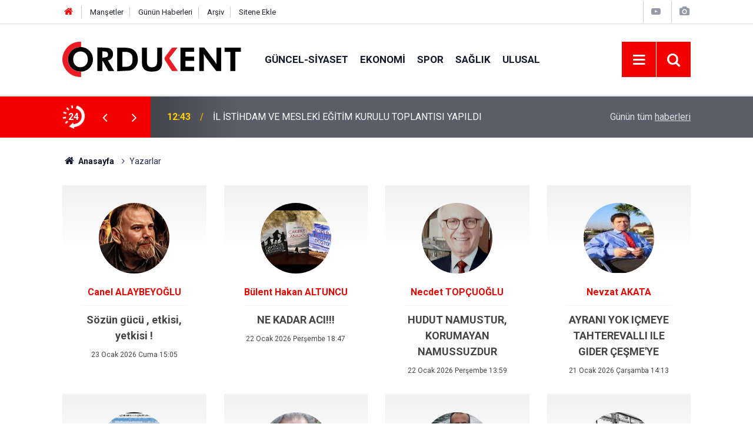

--- FILE ---
content_type: text/html; charset=UTF-8
request_url: https://www.ordukentgazetesi.com/yazarlar
body_size: 7632
content:
<!doctype html>
	<html lang="tr">
	<head>
		<meta charset="utf-8"/>
		<meta http-equiv="X-UA-Compatible" content="IE=edge"/>
		<meta name="viewport" content="width=device-width, initial-scale=1"/>
		<title>Yazarlar - Ordu Kent Gazetesi</title>
		<meta name="description" content="Ordu Kent Gazetesi sitesinde yazı yazan yazarlar" />
<link rel="canonical" href="https://www.ordukentgazetesi.com/yazarlar" />
<meta property="og:type" content="person" />
<meta property="og:site_name" content="Ordu Kent Gazetesi" />
<meta property="og:url" content="https://www.ordukentgazetesi.com/yazarlar" />
<meta property="og:title" content="Yazarlar" />
<meta property="og:description" content="Ordu Kent Gazetesi sitesinde yazı yazan yazarlar" />
<meta property="og:image" content="https://www.ordukentgazetesi.com/d/assets/facebook-default-share.png" />
<meta property="fb:app_id" content="https://www.facebook.com/profile.php?id=100006147936903" />
		<meta name="robots" content="max-snippet:-1, max-image-preview:large, max-video-preview:-1"/>
		<link rel="manifest" href="/manifest.json"/>
		<link rel="icon" href="https://www.ordukentgazetesi.com/d/assets/favicon/favicon.ico"/>
		<meta name="generator" content="CM News 6.0"/>

		<link rel="preconnect" href="https://fonts.gstatic.com"/>
		<link rel="preconnect" href="https://www.google-analytics.com"/>
		<link rel="preconnect" href="https://tpc.googlesyndication.com"/>
		<link rel="preconnect" href="https://pagead2.googlesyndication.com"/>

		<link rel="stylesheet" href="https://www.ordukentgazetesi.com/d/assets/bundle/2019-main.css?1679664718"/>

		<script>
			const BURL = "https://www.ordukentgazetesi.com/",
				DURL = "https://cdn.ordukentgazetesi.com/";
		</script>
		<script type="text/javascript" src="https://www.ordukentgazetesi.com/d/assets/bundle/2019-main.js?1679664718" async></script>

		<!-- Global site tag (gtag.js) - Google Analytics -->
<script async src="https://www.googletagmanager.com/gtag/js?id=UA-7213952-1"></script>
<script>
  window.dataLayer = window.dataLayer || [];
  function gtag(){dataLayer.push(arguments);}
  gtag('js', new Date());

  gtag('config', 'UA-7213952-1');
</script>			</head>
	<body class="body-main author">
		<header class="base-header header-01">

	<div class="nav-top-container d-none d-lg-block">
		<div class="container">
			<div class="row">
				<div class="col">
					<nav class="nav-top">
	<div><a href="/" title="Anasayfa"><i class="icon-home"></i></a></div>
	<div><a href="/mansetler" title="Manşetler">Manşetler</a></div>
	<div>
		<a href="/son-haberler" title="Günün Haberleri">Günün Haberleri</a>
	</div>
	<div><a href="/ara" title="Arşiv">Arşiv</a></div>
	<div><a href="/sitene-ekle" title="Sitene Ekle">Sitene Ekle</a></div>
</nav>				</div>
				<div class="col-auto nav-icon">
					<div>
	<a href="/web-tv" title="Web TV"><span class="icon-youtube-play"></span></a>
</div>
<div>
	<a href="/foto-galeri" title="Foto Galeri"><span class="icon-camera"></span></a>
</div>
				</div>
			</div>
		</div>
	</div>

	<div class="nav-main-container">
		<div class="container">
			<div class="row h-100 align-items-center flex-nowrap">
				<div class="col-10 col-xl-auto brand">
					<a href="/" rel="home" title="Ordu Kent Gazetesi">
						<img class="lazy" loading="lazy" data-src="https://www.ordukentgazetesi.com/d/assets/logo-dark.svg" alt="Ordu Kent Gazetesi" width="304" height="60"/>
					</a>
				</div>
				<div class="col-xl-auto d-none d-xl-block">
					<ul class="nav-main d-flex flex-row">
													<li>
								<a href="/guncel-siyaset" title="Güncel-siyaset">Güncel-siyaset</a>
							</li>
														<li>
								<a href="/ekonomi" title="Ekonomi">Ekonomi</a>
							</li>
														<li>
								<a href="/spor" title="Spor">Spor</a>
							</li>
														<li>
								<a href="/saglik" title="Sağlık">Sağlık</a>
							</li>
														<li>
								<a href="/ulusal" title="Ulusal">Ulusal</a>
							</li>
												</ul>
				</div>
				<div class="col-2 col-xl-auto d-flex justify-content-end ml-auto">
					<ul class="nav-tool d-flex flex-row">
						<li>
							<button class="btn show-all-menu" aria-label="Menu"><i class="icon-menu"></i></button>
						</li>
						<!--li class="d-none d-sm-block"><button class="btn" aria-label="Ara"><i class="icon-search"></i></button></li-->
						<li class="d-none d-sm-block">
							<a class="btn" href="/ara"><i class="icon-search"></i></a>
						</li>
											</ul>
				</div>
			</div>
		</div>
	</div>

	<section class="bar-last-news">
	<div class="container d-flex align-items-center">
		<div class="icon">
			<i class="icon-spin-cm-1 animate-spin"></i>
			<span>24</span>
		</div>
		<div class="items">
			<div class="owl-carousel owl-align-items-center" data-options='{
				"items": 1,
				"rewind": true,
				"autoplay": true,
				"autoplayHoverPause": true,
				"dots": false,
				"nav": true,
				"navText": "icon-angle",
				"animateOut": "slideOutUp",
				"animateIn": "slideInUp"}'
			>
									<div class="item">
						<span class="time">20:20</span>
						<a href="/guncel-siyaset/ordu-sehir-hastanesinin-17-koordinasyon-toplantisi-yapildi-23973h">ORDU ŞEHİR HASTANESİNİN  17. KOORDİNASYON TOPLANTISI YAPILDI</a>
					</div>
										<div class="item">
						<span class="time">12:43</span>
						<a href="/guncel-siyaset/il-istihdam-ve-mesleki-egitim-kurulu-toplantisi-yapildi-1-23972h">İL İSTİHDAM VE MESLEKİ EĞİTİM KURULU TOPLANTISI YAPILDI</a>
					</div>
										<div class="item">
						<span class="time">12:29</span>
						<a href="/guncel-siyaset/2026-yili-1-il-koordinasyon-kurulu-toplantisi-vali-muammer-erolun-23971h">2026 YILI 1. İL KOORDİNASYON KURULU TOPLANTISI, VALİ MUAMMER EROL’UN BAŞKANLIĞINDA YAPILDI.</a>
					</div>
										<div class="item">
						<span class="time">10:36</span>
						<a href="/guncel-siyaset/ordu-buyuksehir-belediyesi-son-gunlerde-hayvan-barinagiinda-olan-ve-23970h">ORDU BÜYÜKŞEHIR BELEDIYESI SON GÜNLERDE HAYVAN BARINAĞII'NDA OLAN VE TEPKILERE YOL GELIŞMELER HAKKINDA KAMUOYU AÇIKLAMASI</a>
					</div>
										<div class="item">
						<span class="time">10:28</span>
						<a href="/guncel-siyaset/bir-gunde-168-hastanin-ulasimi-saglandi-vefat-eden-58-vatandasa-cenaze-23969h">"BİR GÜNDE 168 HASTANIN ULAŞIMI SAĞLANDI, VEFAT EDEN 58 VATANDAŞA CENAZE HİZMETİ VERİLDİ"</a>
					</div>
										<div class="item">
						<span class="time">10:14</span>
						<a href="/guncel-siyaset/orduda-toplu-tasimada-tasit-karti-donemi-basliyor-23968h">ORDU’DA TOPLU TAŞIMADA TAŞIT KARTI DÖNEMİ BAŞLIYOR</a>
					</div>
										<div class="item">
						<span class="time">13:48</span>
						<a href="/guncel-siyaset/haklarimiz-icin-mucadelemizi-surdurecegiz-23967h">"HAKLARIMIZ İÇİN MÜCADELEMİZİ SÜRDÜRECEĞİZ"</a>
					</div>
										<div class="item">
						<span class="time">11:11</span>
						<a href="/guncel-siyaset/turkiyenin-farkli-illerinden-yaklasik-500-sporcu-katilim-saglayacak-23966h">TÜRKİYE’NİN FARKLI İLLERİNDEN  YAKLAŞIK 500 SPORCU KATILIM SAĞLAYACAK</a>
					</div>
										<div class="item">
						<span class="time">10:01</span>
						<a href="/guncel-siyaset/sahipsiz-sokak-hayvanlarina-yonelik-calismalar-degerlendirildi-23965h">SAHİPSİZ SOKAK HAYVANLARINA YÖNELİK ÇALIŞMALAR DEĞERLENDİRİLDİ</a>
					</div>
										<div class="item">
						<span class="time">08:45</span>
						<a href="/guncel-siyaset/jandarma-goz-actirmiyor-23964h">JANDARMA GÖZ AÇTIRMIYOR</a>
					</div>
								</div>
		</div>
		<div class="all-link">
			<a href="/son-haberler">Günün tüm <u>haberleri</u></a>
		</div>
	</div>
</section>
</header>

<!-- -->
	<main role="main">
				<div class="container section-padding-gutter">
			
			<section class="breadcrumbs">
	<ol>
		<li><a href="https://www.ordukentgazetesi.com/"><h1><i class="icon-home"></i> Anasayfa</h1></a></li>
									<li><h3>Yazarlar</h3></li>
						</ol>
</section>

			<div class="page-content author-home">
	<div class="row">
					<div class="col-6 col-md-4 col-lg-3">
				<section class="item">
					<img class="d-inline-block center-block lazy" data-src="https://cdn.ordukentgazetesi.com/author/53_b.jpg" alt="Canel ALAYBEYOĞLU" width="120" height="120"/>
					<h2>
						<a href="/yazarlar/canel-alaybeyoglu" rel="author">Canel ALAYBEYOĞLU</a>
					</h2>
					<h3><a href="/yazarlar/canel-alaybeyoglu/sozun-gucu-etkisi-yetkisi-2568">Sözün gücü , etkisi, yetkisi !</a></h3>
					<span class="date">23 Ocak 2026 Cuma 15:05</span>
				</section>
			</div>
					<div class="col-6 col-md-4 col-lg-3">
				<section class="item">
					<img class="d-inline-block center-block lazy" data-src="https://cdn.ordukentgazetesi.com/author/54_b.jpg" alt="Bülent Hakan ALTUNCU" width="120" height="120"/>
					<h2>
						<a href="/yazarlar/bulent-hakan-altuncu" rel="author">Bülent Hakan ALTUNCU</a>
					</h2>
					<h3><a href="/yazarlar/bulent-hakan-altuncu/ne-kadar-aci-2567">NE KADAR ACI!!!</a></h3>
					<span class="date">22 Ocak 2026 Perşembe 18:47</span>
				</section>
			</div>
					<div class="col-6 col-md-4 col-lg-3">
				<section class="item">
					<img class="d-inline-block center-block lazy" data-src="https://cdn.ordukentgazetesi.com/author/47_b.jpg" alt="Necdet TOPÇUOĞLU" width="120" height="120"/>
					<h2>
						<a href="/yazarlar/necdet-topcuoglu" rel="author">Necdet TOPÇUOĞLU</a>
					</h2>
					<h3><a href="/yazarlar/necdet-topcuoglu/hudut-namustur-korumayan-namussuzdur-2566">HUDUT NAMUSTUR, KORUMAYAN NAMUSSUZDUR</a></h3>
					<span class="date">22 Ocak 2026 Perşembe 13:59</span>
				</section>
			</div>
					<div class="col-6 col-md-4 col-lg-3">
				<section class="item">
					<img class="d-inline-block center-block lazy" data-src="https://cdn.ordukentgazetesi.com/author/9_b.jpg" alt="Nevzat AKATA" width="120" height="120"/>
					<h2>
						<a href="/yazarlar/nevzat-akata" rel="author">Nevzat AKATA</a>
					</h2>
					<h3><a href="/yazarlar/nevzat-akata/ayrani-yok-icmeye-tahterevalli-ile-gider-cesmeye-2564">AYRANI YOK IÇMEYE TAHTEREVALLI ILE GIDER ÇEŞME'YE</a></h3>
					<span class="date">21 Ocak 2026 Çarşamba 14:13</span>
				</section>
			</div>
					<div class="col-6 col-md-4 col-lg-3">
				<section class="item">
					<img class="d-inline-block center-block lazy" data-src="https://cdn.ordukentgazetesi.com/author/56_b.jpg" alt="VEFAT İLANLARİ" width="120" height="120"/>
					<h2>
						<a href="/yazarlar/vefat-ilanlari" rel="author">VEFAT İLANLARİ</a>
					</h2>
					<h3><a href="/yazarlar/vefat-ilanlari/21-01-2026-vefatlar-2562">21-01-2026 VEFATLAR</a></h3>
					<span class="date">21 Ocak 2026 Çarşamba 13:12</span>
				</section>
			</div>
					<div class="col-6 col-md-4 col-lg-3">
				<section class="item">
					<img class="d-inline-block center-block lazy" data-src="https://cdn.ordukentgazetesi.com/author/49_b.jpg" alt="Doğan ÖZGÜDEN" width="120" height="120"/>
					<h2>
						<a href="/yazarlar/dogan-ozguden" rel="author">Doğan ÖZGÜDEN</a>
					</h2>
					<h3><a href="/yazarlar/dogan-ozguden/tam-da-80-yil-oluyor-2560">Tam da 80 yıl oluyor...</a></h3>
					<span class="date">21 Ocak 2026 Çarşamba 10:40</span>
				</section>
			</div>
					<div class="col-6 col-md-4 col-lg-3">
				<section class="item">
					<img class="d-inline-block center-block lazy" data-src="https://cdn.ordukentgazetesi.com/author/48_b.jpg" alt="Yavuz KARAKOÇ" width="120" height="120"/>
					<h2>
						<a href="/yazarlar/yavuz-karakoc" rel="author">Yavuz KARAKOÇ</a>
					</h2>
					<h3><a href="/yazarlar/yavuz-karakoc/adaletsiz-olan-dunya-degil-insandir-2557">ADALETSİZ OLAN DÜNYA DEĞİL İNSANDIR...</a></h3>
					<span class="date">20 Ocak 2026 Salı 05:29</span>
				</section>
			</div>
					<div class="col-6 col-md-4 col-lg-3">
				<section class="item">
					<img class="d-inline-block center-block lazy" data-src="https://cdn.ordukentgazetesi.com/author/45_b.jpg" alt="Bülent BAŞARAN" width="120" height="120"/>
					<h2>
						<a href="/yazarlar/www-facebook-combulent-basaran-374" rel="author">Bülent BAŞARAN</a>
					</h2>
					<h3><a href="/yazarlar/www-facebook-combulent-basaran-374/alevi-kimdir-asimilasyon-nedir-2556">ALEVİ KİMDİR? ASİMİLASYON NEDİR?</a></h3>
					<span class="date">20 Ocak 2026 Salı 05:23</span>
				</section>
			</div>
					<div class="col-6 col-md-4 col-lg-3">
				<section class="item">
					<img class="d-inline-block center-block lazy" data-src="https://cdn.ordukentgazetesi.com/author/50_b.jpg" alt="Serhat ÇELEBİOĞLU" width="120" height="120"/>
					<h2>
						<a href="/yazarlar/serhat-celebioglu" rel="author">Serhat ÇELEBİOĞLU</a>
					</h2>
					<h3><a href="/yazarlar/serhat-celebioglu/kamuoyuna-ve-yetkili-makamlara-acik-mektup-2553">KAMUOYUNA VE YETKİLİ MAKAMLARA AÇIK MEKTUP</a></h3>
					<span class="date">19 Ocak 2026 Pazartesi 10:49</span>
				</section>
			</div>
					<div class="col-6 col-md-4 col-lg-3">
				<section class="item">
					<img class="d-inline-block center-block lazy" data-src="https://cdn.ordukentgazetesi.com/author/55_b.jpg" alt="Şeref ÖZKAN" width="120" height="120"/>
					<h2>
						<a href="/yazarlar/seref-ozkan" rel="author">Şeref ÖZKAN</a>
					</h2>
					<h3><a href="/yazarlar/seref-ozkan/melet-havzasi-beton-degil-yasamdir-2549">Melet Havzası Beton Değil, Yaşamdır</a></h3>
					<span class="date">18 Ocak 2026 Pazar 11:50</span>
				</section>
			</div>
					<div class="col-6 col-md-4 col-lg-3">
				<section class="item">
					<img class="d-inline-block center-block lazy" data-src="https://cdn.ordukentgazetesi.com/author/51_b.jpg" alt="Mustafa Lütfü KIYICI" width="120" height="120"/>
					<h2>
						<a href="/yazarlar/mustafa-lutfu-kiyici" rel="author">Mustafa Lütfü KIYICI</a>
					</h2>
					<h3><a href="/yazarlar/mustafa-lutfu-kiyici/edip-dev-genc-istanbul-bolge-yurutme-saymani-idi-2529">Edip, Dev-Genç İstanbul Bölge Yürütme saymanı idi.</a></h3>
					<span class="date">13 Ocak 2026 Salı 09:34</span>
				</section>
			</div>
					<div class="col-6 col-md-4 col-lg-3">
				<section class="item">
					<img class="d-inline-block center-block lazy" data-src="https://cdn.ordukentgazetesi.com/author/46_b.jpg" alt="Güven BAYAR" width="120" height="120"/>
					<h2>
						<a href="/yazarlar/guven-bayar" rel="author">Güven BAYAR</a>
					</h2>
					<h3><a href="/yazarlar/guven-bayar/cevre-duyarliligi-mi-konforlu-bir-kimlik-arayisi-mi-2506">Çevre Duyarlılığı mı, Konforlu Bir Kimlik Arayışı mı?</a></h3>
					<span class="date">08 Ocak 2026 Perşembe 18:58</span>
				</section>
			</div>
					<div class="col-6 col-md-4 col-lg-3">
				<section class="item">
					<img class="d-inline-block center-block lazy" data-src="https://cdn.ordukentgazetesi.com/author/52_b.jpg" alt="Tevfik KARABULUT" width="120" height="120"/>
					<h2>
						<a href="/yazarlar/tevfik-karabulut" rel="author">Tevfik KARABULUT</a>
					</h2>
					<h3><a href="/yazarlar/tevfik-karabulut/gune-iki-tespit-ve-iki-soz-2357">GÜNE İKİ TESPİT VE İKİ SÖZ</a></h3>
					<span class="date">20 Kasım 2025 Perşembe 14:03</span>
				</section>
			</div>
					<div class="col-6 col-md-4 col-lg-3">
				<section class="item">
					<img class="d-inline-block center-block lazy" data-src="https://cdn.ordukentgazetesi.com/author/34_b.jpg" alt="Adnan YILDIZ" width="120" height="120"/>
					<h2>
						<a href="/yazarlar/adnan-yildiz" rel="author">Adnan YILDIZ</a>
					</h2>
					<h3><a href="/yazarlar/adnan-yildiz/papa-2379">PAPA !</a></h3>
					<span class="date">29 Kasım 2025 Cumartesi 20:54</span>
				</section>
			</div>
					<div class="col-6 col-md-4 col-lg-3">
				<section class="item">
					<img class="d-inline-block center-block lazy" data-src="https://cdn.ordukentgazetesi.com/author/13_b.jpg" alt="GünayDın" width="120" height="120"/>
					<h2>
						<a href="/yazarlar/gunaydin" rel="author">GünayDın</a>
					</h2>
					<h3><a href="/yazarlar/gunaydin/orduda-kaybolan-tarihi-eserlerimiz-2028">ORDU'DA KAYBOLAN TARİHİ ESERLERİMİZ</a></h3>
					<span class="date">03 Haziran 2013 Pazartesi 07:34</span>
				</section>
			</div>
					<div class="col-6 col-md-4 col-lg-3">
				<section class="item">
					<img class="d-inline-block center-block lazy" data-src="https://cdn.ordukentgazetesi.com/author/15_b.jpg" alt="Tuncer ENGİN" width="120" height="120"/>
					<h2>
						<a href="/yazarlar/tuncer-engin" rel="author">Tuncer ENGİN</a>
					</h2>
					<h3><a href="/yazarlar/tuncer-engin/hayvan-haklari-evrensel-beyannamesi-860">HAYVAN HAKLARI EVRENSEL BEYANNAMESİ..</a></h3>
					<span class="date">21 Temmuz 2009 Salı 10:30</span>
				</section>
			</div>
					<div class="col-6 col-md-4 col-lg-3">
				<section class="item">
					<img class="d-inline-block center-block lazy" data-src="https://cdn.ordukentgazetesi.com/author/31_b.jpg" alt="Abdullah AYDIN" width="120" height="120"/>
					<h2>
						<a href="/yazarlar/abdullah-aydin" rel="author">Abdullah AYDIN</a>
					</h2>
					<h3><a href="/yazarlar/abdullah-aydin/dilden-bal-da-akar-sirret-de-2255">DİLDEN BAL DA AKAR ŞİRRET DE</a></h3>
					<span class="date">02 Mayıs 2019 Perşembe 11:01</span>
				</section>
			</div>
					<div class="col-6 col-md-4 col-lg-3">
				<section class="item">
					<img class="d-inline-block center-block lazy" data-src="https://cdn.ordukentgazetesi.com/author/25_b.jpg" alt="Mithat Baş" width="120" height="120"/>
					<h2>
						<a href="/yazarlar/mithat-bas" rel="author">Mithat Baş</a>
					</h2>
					<h3><a href="/yazarlar/mithat-bas/bayram-beyin-soyu-2451">Bayram Bey’in Soyu</a></h3>
					<span class="date">25 Aralık 2025 Perşembe 19:12</span>
				</section>
			</div>
					<div class="col-6 col-md-4 col-lg-3">
				<section class="item">
					<img class="d-inline-block center-block lazy" data-src="https://cdn.ordukentgazetesi.com/author/23_b.jpg" alt="Doç. Dr. Birol ERTAN" width="120" height="120"/>
					<h2>
						<a href="/yazarlar/doc-dr-birol-ertan" rel="author">Doç. Dr. Birol ERTAN</a>
					</h2>
					<h3><a href="/yazarlar/doc-dr-birol-ertan/covid-19-ve-gelecek-2258">COVİD-19 ve GELECEK</a></h3>
					<span class="date">10 Mayıs 2020 Pazar 11:33</span>
				</section>
			</div>
					<div class="col-6 col-md-4 col-lg-3">
				<section class="item">
					<img class="d-inline-block center-block lazy" data-src="https://cdn.ordukentgazetesi.com/author/2_b.jpg" alt="Bahadır BAŞ" width="120" height="120"/>
					<h2>
						<a href="/yazarlar/bahadir-bas" rel="author">Bahadır BAŞ</a>
					</h2>
					<h3><a href="/yazarlar/bahadir-bas/vergi-bilincinin-olusmasinda-muhasebe-meslek-mesnuplarinin-rolu-ve-2183">VERGİ BİLİNCİNİN OLUŞMASINDA MUHASEBE MESLEK MESNUPLARININ ROLÜ VE ÖNEMİ</a></h3>
					<span class="date">25 Şubat 2015 Çarşamba 09:28</span>
				</section>
			</div>
					<div class="col-6 col-md-4 col-lg-3">
				<section class="item">
					<img class="d-inline-block center-block lazy" data-src="https://cdn.ordukentgazetesi.com/author/10_b.jpg" alt="Şair Ali Öztürk" width="120" height="120"/>
					<h2>
						<a href="/yazarlar/sair-ali-ozturk" rel="author">Şair Ali Öztürk</a>
					</h2>
					<h3><a href="/yazarlar/sair-ali-ozturk/canakkale-icinde-901">Çanakkale içinde</a></h3>
					<span class="date">22 Eylül 2009 Salı 11:15</span>
				</section>
			</div>
					<div class="col-6 col-md-4 col-lg-3">
				<section class="item">
					<img class="d-inline-block center-block lazy" data-src="https://cdn.ordukentgazetesi.com/author/17_b.jpg" alt="Salim MERİÇ" width="120" height="120"/>
					<h2>
						<a href="/yazarlar/salim-meric" rel="author">Salim MERİÇ</a>
					</h2>
					<h3><a href="/yazarlar/salim-meric/hamas-israil-gizli-iliskisinde-neler-sakli-1886">Hamas  İsrail gizli ilişkisinde neler saklı</a></h3>
					<span class="date">03 Aralık 2012 Pazartesi 07:09</span>
				</section>
			</div>
					<div class="col-6 col-md-4 col-lg-3">
				<section class="item">
					<img class="d-inline-block center-block lazy" data-src="https://cdn.ordukentgazetesi.com/author/35_b.jpg" alt="Hikmet PALA" width="120" height="120"/>
					<h2>
						<a href="/yazarlar/hikmet-pala" rel="author">Hikmet PALA</a>
					</h2>
					<h3><a href="/yazarlar/hikmet-pala/ordu-tip-turkiye-isci-partisi-tarihi-ve-kemal-aksoy-911">ORDU TİP (Türkiye İşçi Partisi ) TARİHİ VE KEMAL AKSOY </a></h3>
					<span class="date">16 Ekim 2009 Cuma 11:30</span>
				</section>
			</div>
					<div class="col-6 col-md-4 col-lg-3">
				<section class="item">
					<img class="d-inline-block center-block lazy" data-src="https://cdn.ordukentgazetesi.com/author/5_b.jpg" alt="Ersin ERDOĞAN" width="120" height="120"/>
					<h2>
						<a href="/yazarlar/ersin-erdogan" rel="author">Ersin ERDOĞAN</a>
					</h2>
					<h3><a href="/yazarlar/ersin-erdogan/tarimin-basindaki-pislik-218">TARIMIN BAŞINDAKİ PİSLİK </a></h3>
					<span class="date">11 Ağustos 2008 Pazartesi 10:47</span>
				</section>
			</div>
					<div class="col-6 col-md-4 col-lg-3">
				<section class="item">
					<img class="d-inline-block center-block lazy" data-src="https://cdn.ordukentgazetesi.com/author/42_b.jpg" alt="Ali KAYA" width="120" height="120"/>
					<h2>
						<a href="/yazarlar/ali-kaya" rel="author">Ali KAYA</a>
					</h2>
					<h3><a href="/yazarlar/ali-kaya/bahcelerinizde-dal-seyreltmesinden-sonra-mutlaka-dal-budamasi-yapiniz-2281">BAHÇELERİNİZDE DAL SEYRELTMESİNDEN SONRA mutlaka DAL BUDAMASI YAPINIZ.</a></h3>
					<span class="date">12 Eylül 2025 Cuma 07:12</span>
				</section>
			</div>
					<div class="col-6 col-md-4 col-lg-3">
				<section class="item">
					<img class="d-inline-block center-block lazy" data-src="https://cdn.ordukentgazetesi.com/author/36_b.jpg" alt="Hüsnü Yücel" width="120" height="120"/>
					<h2>
						<a href="/yazarlar/husnu-yucel" rel="author">Hüsnü Yücel</a>
					</h2>
					<h3><a href="/yazarlar/husnu-yucel/marka-kent-ordu-2178">MARKA KENT ORDU</a></h3>
					<span class="date">20 Haziran 2014 Cuma 21:55</span>
				</section>
			</div>
					<div class="col-6 col-md-4 col-lg-3">
				<section class="item">
					<img class="d-inline-block center-block lazy" data-src="https://cdn.ordukentgazetesi.com/author/43_b.jpg" alt="Adnan YILDIZ" width="120" height="120"/>
					<h2>
						<a href="/yazarlar/adnan-yildiz-1" rel="author">Adnan YILDIZ</a>
					</h2>
					<h3><a href="/yazarlar/adnan-yildiz-1/turizm-ve-cezaevi-2507">TURİZM ve CEZAEVİ</a></h3>
					<span class="date">08 Ocak 2026 Perşembe 19:05</span>
				</section>
			</div>
			</div">
</div>		</div>
	</main>

	<footer class="base-footer footer-01">
	<div class="nav-top-container">
		<div class="container">
			<div class="row">
				<div class="col-12 col-lg-auto">
					Ordu Kent Gazetesi &copy; 2001				</div>
				<div class="col-12 col-lg-auto">
					<nav class="nav-footer">
	<div><a href="/" title="Anasayfa">Anasayfa</a></div>
	<div><a href="/kunye" title="Künye">Künye</a></div>
	<div><a href="/iletisim" title="İletişim">İletişim</a></div>
	<div>
		<a href="/gizlilik-ilkeleri" title="Gizlilik İlkeleri">Gizlilik İlkeleri</a>
	</div>
	<div><a href="/sitene-ekle" title="Sitene Ekle">Sitene Ekle</a></div>
</nav>
				</div>
				<div class="col-12 col-lg-auto">
					<div class="nav-social"><a class="facebook-bg" href="https://www.facebook.com/ordukentgazetesi" rel="nofollow noopener noreferrer" target="_blank" title="Facebook ile takip et"><i class="icon-facebook"></i></a><a class="twitter-bg" href="https://twitter.com/ordukentgazete" rel="nofollow noopener noreferrer" target="_blank" title="Twitter ile takip et"><i class="icon-twitter"></i></a><a class="youtube-bg" href="https://www.youtube.com/channel/UCCH-7617NlEcpZypLINyVKA" rel="nofollow noopener noreferrer" target="_blank" title="Youtube sayfamıza abone ol"><i class="icon-youtube"></i></a><a class="linkedin-bg" href="https://www.linkedin.com/company/https://www.linkedin.com/in/nevzat-akata-2491223a/" rel="nofollow noopener noreferrer" target="_blank" title="Linkedin ile takip et"><i class="icon-linkedin"></i></a><a class="instagram-bg" href="https://www.instagram.com/stories/gvnbyr/3020523310206903619/
" rel="nofollow noopener noreferrer" target="_blank" title="Instagram ile takip et"><i class="icon-instagramm"></i></a><a class="telegram-bg" href="https://t.me/@ordukentgazete" rel="nofollow noopener noreferrer" target="_blank" title="Telegram ile takip et"><i class="icon-telegram"></i></a><a class="pinterest-bg" href="https://www.pinterest.com/https://tr.pinterest.com/ordukent/" rel="nofollow noopener noreferrer" target="_blank" title="Pinterest ile takip et"><i class="icon-pinterest"></i></a><a class="rss-bg" href="/service/rss.php" target="_blank" title="RSS, News Feed, Haber Beslemesi"><i class="icon-rss"></i></a></div>				</div>
			</div>
		</div>
	</div>
		<div class="container">
		<div class="row">
			<div class="col cm-sign">
				<i class="icon-cm" title="CM Bilişim Teknolojileri"></i>
				<a href="https://www.cmbilisim.com/haber-portali-20s.htm?utm_referrer=https%3A%2F%2Fwww.ordukentgazetesi.com%2F" target="_blank" title="CMNews Haber Portalı Yazılımı">Haber Portalı Yazılımı</a>
			</div>
		</div>
	</div>
</footer>
<div id="nav-all" class="nav-all nav-all-01 overlay">
	<div class="logo-container">
		<a href="/" rel="home" title="Ordu Kent Gazetesi"><img class="lazy" loading="lazy" data-src="https://www.ordukentgazetesi.com/d/assets/logo-dark.svg" alt="Ordu Kent Gazetesi" width="304" height="60" class="show-all-menu"></a>
		<button id="close-nav-all" class="show-all-menu close"><i class="icon-cancel"></i></button>
	</div>
	<div class="search-container">
		<form action="/ara">
			<input type="text" placeholder="Sitede Ara" name="key"><button type="submit"><i class="icon-search"></i></button>
		</form>
	</div>
	<nav>
		<header class="caption">Haberler</header>
<ul class="topics">
		<li><a href="/son-haberler">Son Haberler</a></li>
	<li><a href="/mansetler">Manşetler</a></li>
			<li>
			<a href="/guncel-siyaset" title="Güncel-siyaset">Güncel-siyaset</a>
		</li>
				<li>
			<a href="/ekonomi" title="Ekonomi">Ekonomi</a>
		</li>
				<li>
			<a href="/spor" title="Spor">Spor</a>
		</li>
				<li>
			<a href="/saglik" title="Sağlık">Sağlık</a>
		</li>
				<li>
			<a href="/ulusal" title="Ulusal">Ulusal</a>
		</li>
				<li>
			<a href="/vefat-edenler" title="Vefat Edenler">Vefat Edenler</a>
		</li>
				<li>
			<a href="/egitim-kultur-sanat" title="Eğitim Kültür Sanat">Eğitim Kültür Sanat</a>
		</li>
				<li>
			<a href="/ordu-tarihi" title="Ordu Tarihi">Ordu Tarihi</a>
		</li>
				<li>
			<a href="/tenekedenhaberler" title="Tenekedenhaberler">Tenekedenhaberler</a>
		</li>
				<li>
			<a href="/ordukent-in-madaralari" title="Ordukent&#039; İn Madaraları">Ordukent&#039; İn Madaraları</a>
		</li>
				<li>
			<a href="/ordu-vole-resimli" title="Ordu Vole (Resimli)">Ordu Vole (Resimli)</a>
		</li>
				<li>
			<a href="/video-haberler" title="Video Haberler">Video Haberler</a>
		</li>
				<li>
			<a href="/kayip-arkadas" title="Kayıp Arkadaş">Kayıp Arkadaş</a>
		</li>
				<li>
			<a href="/roportaj" title="Röportaj">Röportaj</a>
		</li>
		
</ul>
<header class="caption">Diğer İçerikler</header>
<ul class="topics">
		<li><a href="/foto-galeri">Foto Galeri</a></li>
	<li><a href="/web-tv">Web Tv</a></li>
	<li><a href="/yazarlar">Yazarlar</a></li>
	<li><a href="/gazete-mansetleri">Gazete Manşetleri</a></li>
	
</ul>
<header class="caption">Kurumsal</header>
<ul class="topics">
		<li><a href="/kunye">Künye</a></li>
	<li><a href="/iletisim">İletişim</a></li>
	<li><a href="/gizlilik-ilkeleri">Gizlilik İlkeleri</a></li>
	<li><a href="/kullanim-sartlari">Kullanım Şartları</a></li>
	<li><a href="/sitene-ekle">Geliştiriciler İçin</a></li>
	
</ul>	</nav>
</div>
<!-- -->
<script type="application/ld+json">
{
    "@context": "http://schema.org",
    "@graph": [
        {
            "@type": "WebSite",
            "url": "https://www.ordukentgazetesi.com/",
            "name": "Ordu Kent Gazetesi",
            "description": "Ordu Kent Gazetesi, Ordunun Vicdanı ve Aydınlık Yüzüdür",
            "potentialAction": {
                "@type": "SearchAction",
                "target": "https://www.ordukentgazetesi.com/ara?key={search_term_string}",
                "query-input": "required name=search_term_string"
            }
        },
        {
            "@type": "Organization",
            "name": "Ordu Kent Gazetesi",
            "url": "https://www.ordukentgazetesi.com/",
            "image": "https://www.ordukentgazetesi.com/d/assets/facebook-default-share.png",
            "logo": "https://www.ordukentgazetesi.com/d/assets/logo-white.svg",
            "telephone": "0 532 704 77 11",
            "address": "Şarkiye Mahallesi Türkeli Sokak  No: 13 ORDU",
            "sameAs": [
                "https://www.facebook.com/ordukentgazetesi",
                "https://www.twitter.com/ordukentgazete",
                "https://www.instagram.com/stories/gvnbyr/3020523310206903619/\r\n"
            ]
        }
    ]
}
</script>
			<!-- -->
	<!-- 0.13967895507812 -->
	<script defer src="https://static.cloudflareinsights.com/beacon.min.js/vcd15cbe7772f49c399c6a5babf22c1241717689176015" integrity="sha512-ZpsOmlRQV6y907TI0dKBHq9Md29nnaEIPlkf84rnaERnq6zvWvPUqr2ft8M1aS28oN72PdrCzSjY4U6VaAw1EQ==" data-cf-beacon='{"version":"2024.11.0","token":"5d22d2c6a279478c9d57a9d18eb5a4eb","r":1,"server_timing":{"name":{"cfCacheStatus":true,"cfEdge":true,"cfExtPri":true,"cfL4":true,"cfOrigin":true,"cfSpeedBrain":true},"location_startswith":null}}' crossorigin="anonymous"></script>
</body>
	</html>
	